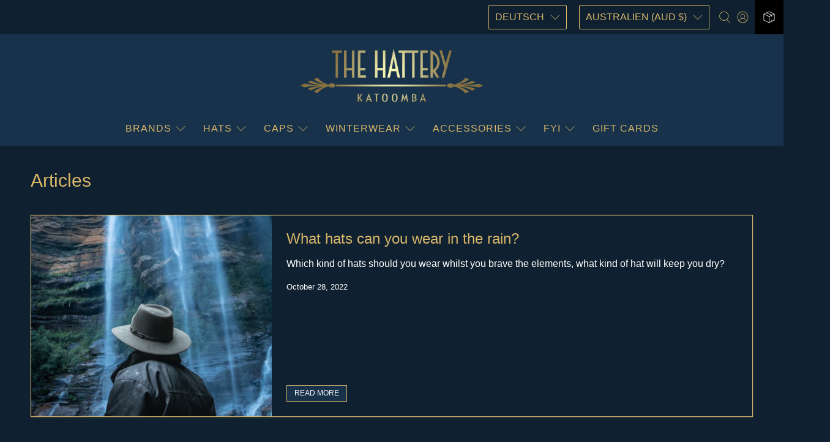

--- FILE ---
content_type: text/javascript
request_url: https://hatsdirect.com/cdn/shop/t/54/assets/z__jsBlog.js?v=135285472861119131431747022440
body_size: -608
content:
(()=>{var __webpack_exports__={};window.PXUTheme.jsBlog={init:function($section){window.PXUTheme.jsBlog=$.extend(this,window.PXUTheme.getSectionData($section)),this.enable_filter==!0&&$("#blog_filter").on("change",function(){window.PXUTheme.jsBlog.blogFilter()})},blogFilter:function(){let url=$("#blog_filter").val();window.location=url},unload:function($section){$("#blog_filter").off()}}})();
//# sourceMappingURL=/cdn/shop/t/54/assets/z__jsBlog.js.map?v=135285472861119131431747022440
